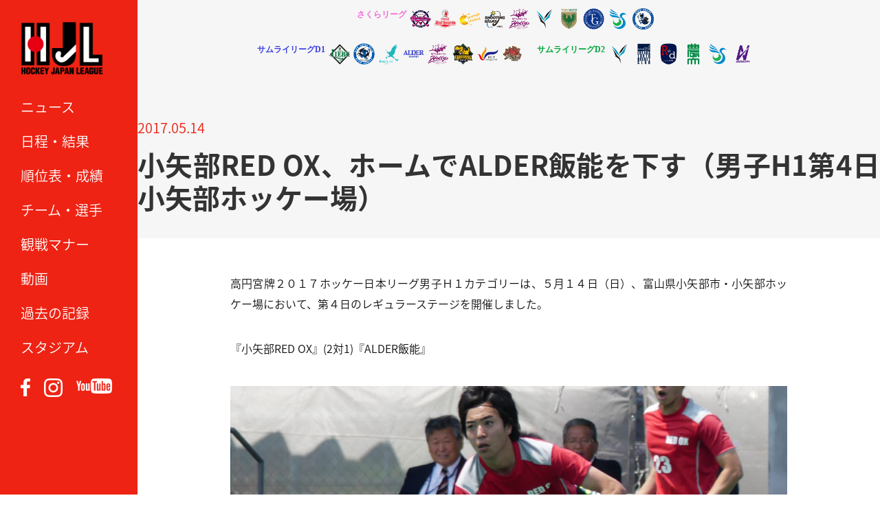

--- FILE ---
content_type: text/html; charset=UTF-8
request_url: https://hjl-hockey.tv/news/2017/05/14/1858/
body_size: 31445
content:
<!DOCTYPE html>
<html lang="ja"><head>
<meta charset="UTF-8">
<meta name="description" content="高円宮牌２０１７ホッケー日本リーグ男子Ｈ１カテゴリーは、５月１４日（日）、富山県小矢部市・小矢部ホッケー場において、第４...">
<meta name="keywords" content="ホッケー,ホッケー日本リーグ,hockey,ペナルティーコーナー,PC,ホッケー場,ホッケー競技,H1,H2,女子ホッケー" /> 
<meta name="viewport" content="width=device-width">
<meta http-equiv="content-style-type" content="text/css">
<meta http-equiv="content-script-type" content="text/javascript">
<title>
  小矢部RED OX、ホームでALDER飯能を下す（男子H1第4日小矢部ホッケー場） ｜ ホッケー 日本リーグ｜一般社団法人ホッケージャパンリーグ
</title>

	<link rel='dns-prefetch' href='//ajax.googleapis.com' />
<link rel='dns-prefetch' href='//s.w.org' />
<link rel="alternate" type="application/rss+xml" title="ホッケー 日本リーグ｜一般社団法人ホッケージャパンリーグ &raquo; 小矢部RED OX、ホームでALDER飯能を下す（男子H1第4日小矢部ホッケー場） のコメントのフィード" href="https://hjl-hockey.tv/news/2017/05/14/1858/feed/" />
		<script type="text/javascript">
			window._wpemojiSettings = {"baseUrl":"https:\/\/s.w.org\/images\/core\/emoji\/2.4\/72x72\/","ext":".png","svgUrl":"https:\/\/s.w.org\/images\/core\/emoji\/2.4\/svg\/","svgExt":".svg","source":{"concatemoji":"https:\/\/hjl-hockey.tv\/wordpress\/wp-includes\/js\/wp-emoji-release.min.js"}};
			!function(a,b,c){function d(a,b){var c=String.fromCharCode;l.clearRect(0,0,k.width,k.height),l.fillText(c.apply(this,a),0,0);var d=k.toDataURL();l.clearRect(0,0,k.width,k.height),l.fillText(c.apply(this,b),0,0);var e=k.toDataURL();return d===e}function e(a){var b;if(!l||!l.fillText)return!1;switch(l.textBaseline="top",l.font="600 32px Arial",a){case"flag":return!(b=d([55356,56826,55356,56819],[55356,56826,8203,55356,56819]))&&(b=d([55356,57332,56128,56423,56128,56418,56128,56421,56128,56430,56128,56423,56128,56447],[55356,57332,8203,56128,56423,8203,56128,56418,8203,56128,56421,8203,56128,56430,8203,56128,56423,8203,56128,56447]),!b);case"emoji":return b=d([55357,56692,8205,9792,65039],[55357,56692,8203,9792,65039]),!b}return!1}function f(a){var c=b.createElement("script");c.src=a,c.defer=c.type="text/javascript",b.getElementsByTagName("head")[0].appendChild(c)}var g,h,i,j,k=b.createElement("canvas"),l=k.getContext&&k.getContext("2d");for(j=Array("flag","emoji"),c.supports={everything:!0,everythingExceptFlag:!0},i=0;i<j.length;i++)c.supports[j[i]]=e(j[i]),c.supports.everything=c.supports.everything&&c.supports[j[i]],"flag"!==j[i]&&(c.supports.everythingExceptFlag=c.supports.everythingExceptFlag&&c.supports[j[i]]);c.supports.everythingExceptFlag=c.supports.everythingExceptFlag&&!c.supports.flag,c.DOMReady=!1,c.readyCallback=function(){c.DOMReady=!0},c.supports.everything||(h=function(){c.readyCallback()},b.addEventListener?(b.addEventListener("DOMContentLoaded",h,!1),a.addEventListener("load",h,!1)):(a.attachEvent("onload",h),b.attachEvent("onreadystatechange",function(){"complete"===b.readyState&&c.readyCallback()})),g=c.source||{},g.concatemoji?f(g.concatemoji):g.wpemoji&&g.twemoji&&(f(g.twemoji),f(g.wpemoji)))}(window,document,window._wpemojiSettings);
		</script>
		<style type="text/css">
img.wp-smiley,
img.emoji {
	display: inline !important;
	border: none !important;
	box-shadow: none !important;
	height: 1em !important;
	width: 1em !important;
	margin: 0 .07em !important;
	vertical-align: -0.1em !important;
	background: none !important;
	padding: 0 !important;
}
</style>
<script type='text/javascript' src='https://ajax.googleapis.com/ajax/libs/jquery/1.7.2/jquery.min.js'></script>
<script type='text/javascript' src='https://hjl-hockey.tv/wordpress/wp-content/plugins/google-analyticator/external-tracking.min.js'></script>
<link rel='https://api.w.org/' href='https://hjl-hockey.tv/wp-json/' />
<link rel="EditURI" type="application/rsd+xml" title="RSD" href="https://hjl-hockey.tv/wordpress/xmlrpc.php?rsd" />
<link rel="wlwmanifest" type="application/wlwmanifest+xml" href="https://hjl-hockey.tv/wordpress/wp-includes/wlwmanifest.xml" /> 
<link rel='prev' title='ソニー、連勝で単独首位（女子第4日県立伊吹ホッケー場）' href='https://hjl-hockey.tv/news/2017/05/14/1851/' />
<link rel='next' title='フィールドシーズンSTART!' href='https://hjl-hockey.tv/blog/2017/05/18/1869/' />
<link rel="canonical" href="https://hjl-hockey.tv/news/2017/05/14/1858/" />
<link rel='shortlink' href='https://hjl-hockey.tv/?p=1858' />
<link rel="alternate" type="application/json+oembed" href="https://hjl-hockey.tv/wp-json/oembed/1.0/embed?url=https%3A%2F%2Fhjl-hockey.tv%2Fnews%2F2017%2F05%2F14%2F1858%2F" />
<link rel="alternate" type="text/xml+oembed" href="https://hjl-hockey.tv/wp-json/oembed/1.0/embed?url=https%3A%2F%2Fhjl-hockey.tv%2Fnews%2F2017%2F05%2F14%2F1858%2F&#038;format=xml" />
<meta name='description' content='高円宮牌２０１７ホッケー日本リーグ男子Ｈ１カテゴリーは、５月１４日（日）、富山県小矢部市・小矢部ホッケー場において、第４日のレギュラーステージを開催しました。『小矢部RED OX』(2対1)『ALDER飯能』ドリブルで駆け上がる小矢部RED OX #26村田和麻選手開始早々の4分に先……'><!-- Google Analytics Tracking by Google Analyticator 6.5.5 -->
<script type="text/javascript">
    var analyticsFileTypes = [''];
    var analyticsSnippet = 'disabled';
    var analyticsEventTracking = 'enabled';
</script>
<script type="text/javascript">
	(function(i,s,o,g,r,a,m){i['GoogleAnalyticsObject']=r;i[r]=i[r]||function(){
	(i[r].q=i[r].q||[]).push(arguments)},i[r].l=1*new Date();a=s.createElement(o),
	m=s.getElementsByTagName(o)[0];a.async=1;a.src=g;m.parentNode.insertBefore(a,m)
	})(window,document,'script','//www.google-analytics.com/analytics.js','ga');
	ga('create', 'UA-60450252-5', 'auto');
 
	ga('send', 'pageview');
</script>
    <link rel="stylesheet" href="https://hjl-hockey.tv/wordpress/wp-content/themes/hjl2017/css/sideTAB.css">
    <link rel="stylesheet" href="https://hjl-hockey.tv/wordpress/wp-content/themes/hjl2017/css/slider-pro.css">
    <link rel="shortcut icon" href="https://hjl-hockey.tv/wordpress/wp-content/themes/hjl2017/images/favicon.ico" type="image/vnd.microsoft.icon">
    <link rel="stylesheet" href="https://hjl-hockey.tv/wordpress/wp-content/themes/hjl2017/style.css?1768370566">
    <link rel="stylesheet" href="https://hjl-hockey.tv/wordpress/wp-content/themes/hjl2017/css/responsive.css?1748170877">
    <link rel="stylesheet" href="https://hjl-hockey.tv/wordpress/wp-content/themes/hjl2017/css/nav.css">
	<!--[if lt IE 9]>
	<script src="https://hjl-hockey.tv/wordpress/wp-content/themes/hjl2017/js/html5.js"></script>
	<![endif]-->
  <head prefix="og: https://ogp.me/ns# fb: https://ogp.me/ns/fb# article: https://ogp.me/ns/article#">
<meta property='og:locale' content='ja_JP'>
<meta property='fb:app_id' content='564257440445924'>
<meta property='og:site_name' content='ホッケー 日本リーグ｜一般社団法人ホッケージャパンリーグ'>
<meta property="og:title" content="小矢部RED OX、ホームでALDER飯能を下す（男子H1第4日小矢部ホッケー場）">
<meta property="og:description" content="高円宮牌２０１７ホッケー日本リーグ男子Ｈ１カテゴリーは、５月１４日（日）、富山県小矢部市・小矢部ホッケー場において、第４日のレギュラーステージを開催しました。 『小矢部RED OX』(2対1)『ALD">
<meta property="og:url" content="https://hjl-hockey.tv/news/2017/05/14/1858/">
<meta property="og:type" content="article">
<meta property="article:publisher" content="https://www.facebook.com/HJL.Hockey.Japan.League/">
<meta property="og:image" content="https://hjl-hockey.tv/wordpress/wp-content/uploads/2017/05/P1520307.jpg">
<script type="text/javascript" src="https://hjl-hockey.tv/wordpress/wp-content/themes/hjl2017/js/jquery-ui.min.js"></script>
<script type="text/javascript" src="https://hjl-hockey.tv/wordpress/wp-content/themes/hjl2017/js/jquery.ui.core.js"></script>
<script type="text/javascript" src="https://hjl-hockey.tv/wordpress/wp-content/themes/hjl2017/js/jquery.ui.tabs.js"></script>
<script type="text/javascript" src="https://hjl-hockey.tv/wordpress/wp-content/themes/hjl2017/js/jquery.cookie.js"></script>
<script type="text/javascript" src="https://hjl-hockey.tv/wordpress/wp-content/themes/hjl2017/js/jquery.StickyForms.js"></script>
<link rel="stylesheet" type="text/css" href="https://hjl-hockey.tv/wordpress/wp-content/themes/hjl2017/slick/slick.css" media="screen" />
<link rel="stylesheet" type="text/css" href="https://hjl-hockey.tv/wordpress/wp-content/themes/hjl2017/slick/slick-theme.css" media="screen" />
<script src="https://hjl-hockey.tv/wordpress/wp-content/themes/hjl2017/slick/slick.min.js"></script>
<link href="https://fonts.googleapis.com/css?family=Teko" rel="stylesheet">
<link href="https://fonts.googleapis.com/earlyaccess/notosansjapanese.css" rel="stylesheet" />
<link rel ="stylesheet" href="https://cdnjs.cloudflare.com/ajax/libs/font-awesome/6.1.1/css/all.min.css">
<script src="https://hjl-hockey.tv/wordpress/wp-content/themes/hjl2017/js/jquery.scrolldepth.min.js"></script>
<script>
jQuery(function() {
  jQuery.scrollDepth();
});
</script>
<script src="https://hjl-hockey.tv/wordpress/wp-content/themes/hjl2017/js/jquery.sliderPro.min.js"></script>

<script>

$(function() {
    $('.banner_slider').slick({
      dots: true,
      arrows: true,
      speed: 1000,
      slidesToShow: 1,
      centerMode: true,
      variableWidth: true,
      autoplay: true,
      infinite: true,
      pauseOnHover: false,
      responsive: [
        {
          breakpoint: 1024,
          settings: {
            slidesToShow: 3,
            slidesToScroll: 3,
            infinite: true,
            dots: true
          }
        },
        {
          breakpoint: 769,
          settings: {
            centerMode: false,
            variableWidth: false,
            slidesToShow: 1,
            slidesToScroll: 1,
            arrows: false,
          }
        },
      ]
    });
});
$(function() {
    $('#match-list').slick({
      arrows: true,
      speed: 500,
      slidesToShow: 1,
      centerMode: false,
      variableWidth: true,
      autoplay: false,
      infinite: false,
      responsive: [
        {
          breakpoint: 1024,
          settings: {
            slidesToShow: 3,
            slidesToScroll: 3,
            infinite: true,
            dots: true
          }
        },
        {
          breakpoint: 769,
          settings: {
            centerMode: false,
            variableWidth: false,
            slidesToShow: 2,
            slidesToScroll: 2,
          }
        },
      ]
    });
});

$(document).on('mousedown','.bx-wrapper a',function(){
  var $this = $(this),
      myHref = $this.attr('href'),
      myTarget = $this.attr('target');
  if(myTarget === '_blank'){
    window.open(myHref);
  }else{
    window.location.href = myHref;
  }
});
//$(function() {

//    var ua = navigator.userAgent;
//    if (ua.indexOf('iPhone') > 0 || ua.indexOf('iPod') > 0 || ua.indexOf('Android') > 0 && ua.indexOf('Mobile') > 0) {
//        var slidew = 120,
//		var slidec = 2,
//		// スマートフォン用コード
//    } else if (ua.indexOf('iPad') > 0 || ua.indexOf('Android') > 0) {
//        // タブレット用コード
//    } else {
//        // PC用コード
//        var slidew = 280,
//		var slidec = 5,
//    }
	
	
//	var slider = $('#match #match-list').bxSlider({
//		pager: false,
//		slideWidth: 200,
//		minSlides: 8,
//		maxSlides: 8,
//		slindeMargin: 1,
//		speed: 1800,
//		auto: false,
//		controls: true,
//		useCSS: false,
//	});
//});

$(function() {
    $('#navToggle').click(function(){
        $('#sidebar').toggleClass('openNav');
        $('#teamlist').toggleClass('openNav');
    });
});
$(function() {
    $('p.division.women').click(function(){
        $('ul.teamlist.women').toggleClass('open');
        $('ul.teamlist.h1').removeClass('open');
        $('ul.teamlist.h2').removeClass('open');
    });
    $('p.division.h1').click(function(){
        $('ul.teamlist.h1').toggleClass('open');
        $('ul.teamlist.women').removeClass('open');
        $('ul.teamlist.h2').removeClass('open');
    });
    $('p.division.h2').click(function(){
        $('ul.teamlist.h2').toggleClass('open');
        $('ul.teamlist.women').removeClass('open');
        $('ul.teamlist.h1').removeClass('open');
    });
});

jQuery(function(){
   // #で始まるアンカーをクリックした場合に処理
   jQuery('a[href^=#]').click(function() {
      // スクロールの速度
      var speed = 400; // ミリ秒
      // アンカーの値取得
      var href= $(this).attr("href");
      // 移動先を取得
      var target = $(href == "#" || href == "" ? 'html' : href);
      // 移動先を数値で取得
      var position = target.offset().top;
      // スムーススクロール
      jQuery('body,html').animate({scrollTop:position}, speed, 'swing');
      return false;
   });
});

$(function(){
	$("#ui-tab > ul, #ui-tab-rank > ul, #ui-tab-goal > ul").tabs({
//		event: 'mouseover' , fx: {
//			// mouseover切り替え
//			height: 'normal' , opacity: 'toggle' , duration: 'slow' , cookie: 'expires:1'
//		}
		cookie:{
			// store cookie for a day, without, it would be a session cookie
			expires:1
		}
	});
});

$(function() {
 
           $('img').error(function(){
                    //$(this).attr('src', 'https://hjl-hockey.tv/wordpress/wp-content/themes/hjl2017/images/nophoto.jpg');
                    $(this).attr('src', 'https://hjl-hockey.tv/wordpress/wp-content/themes/hjl2017/images/nophoto_400x533.jpg');
                });
                
            });

</script>
<script>
	$(window).scroll(function() {
		h = $(window).height();
		h_sidebar = $('#nav').height() + 91;
		scroll = $(window).scrollTop();
		if ( h < h_sidebar && scroll > 150 ) {
			$('#sidebar').css('height', 'auto');
			$('#sidebar').css('bottom', '0');
		} else {
			$('#sidebar').css('height', '100%');			
		}
	});
	$(window).resize(function() {
		h = $(window).height();
		h_sidebar = $('#nav').height() + 91;
		scroll = $(window).scrollTop();
		if ( h < h_sidebar && scroll > 150 ) {
			$('#sidebar').css('height', 'auto');
			$('#sidebar').css('bottom', '0');
		} else {
			$('#sidebar').css('height', '100%');			
		}
		console.log(h);
		console.log(h_sidebar);
		console.log(scroll);
	});
</script>
<style>
  /*--スライダーの位置とサイズ調整--*/
  .slider{
  width:80%;
  margin:0 auto;
  }
  
  /*-----------height調整----------*/
  .slick-slide { height:auto!important }

  @media screen and (min-width: 769px) {
    .slick-next{ right: 15px !important }
    .slick-prev { left: 15px !important }
    .slick-prev:before, .slick-next:before { font-size: 45px; opacity: 1; }
    #match-list { padding: 0 60px }
    #match-list .slick-next { right: 30px !important }
    #match-list .slick-prev { left: 12px !important }
  }

  .slick-arrow { height: 60px !important; z-index:2!important }

  #match-list li { width: 190px }

  @media screen and (max-width: 768px) {
    .slick-slide img { width: 100% } 
    .slick-next{ right: 12px !important }
    .slick-prev { left: 7px !important }
    .slick-prev:before, .slick-next:before { font-size: 25px; opacity: 1; }
    #match-list { padding: 0 40px }
    #match-list li { margin-bottom: 0 !important; }
  }    
</style>

</head>

<body class="post-template-default single single-post postid-1858 single-format-standard">


<div id="sidebar">
    <h1 id="logo"><a href="https://hjl-hockey.tv"><img src="https://hjl-hockey.tv/wordpress/wp-content/themes/hjl2017/images/hjl_logo_300x200.png" width="120" height="80" /></a></h1>

	<div id="navToggle">
		<div><span></span> <span></span> <span></span></div>
	</div>

	<nav id="nav">
		<ul id="nav">
			<li><a href="https://hjl-hockey.tv/news/" class="hvr-sweep-to-right">ニュース</a></li>
			<li><a href="https://hjl-hockey.tv/schedule/" class="hvr-sweep-to-right">日程・結果</a></li>
			<li><a href="https://hjl-hockey.tv/ranking/" class="hvr-sweep-to-right">順位表・成績</a></li>
			<li><a href="https://hjl-hockey.tv/teams/" class="hvr-sweep-to-right">チーム・選手</a></li>
			<li><a href="https://hjl-hockey.tv/manner/" target="_blank" class="hvr-sweep-to-right">観戦マナー</a></li>
			<li><a href="https://hjl-hockey.tv/video/" class="hvr-sweep-to-right">動画</a></li>
			<li><a href="https://hjl-hockey.tv/record/" class="hvr-sweep-to-right">過去の記録</a></li>
			<li><a href="https://hjl-hockey.tv/stadium/" class="hvr-sweep-to-right">スタジアム</a></li>
			<!--<li><a href="https://hjl-hockey.tv/league/" class="hvr-sweep-to-right">リーグ概要</a></li>-->
		</ul>
		<ul id="sns">
			<li><a href="https://www.facebook.com/HJL.Hockey.Japan.League/" target="_blank"><img src="https://hjl-hockey.tv/wordpress/wp-content/themes/hjl2017/images/banner/facebook.png" width="14" /></a></li>
			<li><a href="https://www.instagram.com/hockeyjapanleague/" target="_blank"><img src="https://hjl-hockey.tv/wordpress/wp-content/themes/hjl2017/images/banner/instagram.png" width="27" /></a></li>
			<li><a href="https://www.youtube.com/channel/UCN9SYyG0n-kX-e7eJjtmO-w" target="_blank"><img src="https://hjl-hockey.tv/wordpress/wp-content/themes/hjl2017/images/banner/youtube.png" width="52" /></a></li>
		</ul>
	</nav>


</div><!--sidebar-->
<header>
  <section>
    <div id="teamlist">
   <div class="womens">
    <p class="division women" style="font-family: Noto Sans JP; font-size: 12px; font-weight: bold;">さくらリーグ</p>
    <ul class="teamlist women">
      <li><a href="https://hjl-hockey.tv/teams?teamID=22&teamYear=2025#team-name" target="_blank"><img src="https://hjl-hockey.tv/wordpress/wp-content/themes/hjl2017/images/teamlogo/2025/22.png" alt="ソニーHC BRAVIA Ladies"></a></li>
      <li><a href="https://hjl-hockey.tv/teams?teamID=17&teamYear=2025#team-name" target="_blank"><img src="https://hjl-hockey.tv/wordpress/wp-content/themes/hjl2017/images/teamlogo/2025/17.png" alt="コカ・コーラレッドスパークス"></a></li>
      <li><a href="https://hjl-hockey.tv/teams?teamID=18&teamYear=2025#team-name" target="_blank"><img src="https://hjl-hockey.tv/wordpress/wp-content/themes/hjl2017/images/teamlogo/2025/18.png" alt="グラクソ・スミスクラインOrange United"></a></li>
      <li><a href="https://hjl-hockey.tv/teams?teamID=19&teamYear=2025#team-name" target="_blank"><img src="https://hjl-hockey.tv/wordpress/wp-content/themes/hjl2017/images/teamlogo/2025/19.png" alt="南都銀行SHOOTING STARS"></a></li>
      <li><a href="https://hjl-hockey.tv/teams?teamID=20&teamYear=2025#team-name" target="_blank"><img src="https://hjl-hockey.tv/wordpress/wp-content/themes/hjl2017/images/teamlogo/2025/20.png" alt="立命館ホリーズ"></a></li>
      <li><a href="https://hjl-hockey.tv/teams?teamID=26&teamYear=2025#team-name" target="_blank"><img src="https://hjl-hockey.tv/wordpress/wp-content/themes/hjl2017/images/teamlogo/2025/26.png" alt="山梨学院CROWNING GLORIES"></a></li>
      <li><a href="https://hjl-hockey.tv/teams?teamID=27&teamYear=2025#team-name" target="_blank"><img src="https://hjl-hockey.tv/wordpress/wp-content/themes/hjl2017/images/teamlogo/2025/27.png" alt="東京ヴェルディホッケーチーム"></a></li>
      <li><a href="https://hjl-hockey.tv/teams?teamID=25&teamYear=2025#team-name" target="_blank"><img src="https://hjl-hockey.tv/wordpress/wp-content/themes/hjl2017/images/teamlogo/2025/25.png" alt="東海学院大学"></a></li>
      <li><a href="https://hjl-hockey.tv/teams?teamID=23&teamYear=2025#team-name" target="_blank"><img src="https://hjl-hockey.tv/wordpress/wp-content/themes/hjl2017/images/teamlogo/2025/23.png" alt="駿河台大学 LADYBIRDS"></a></li>
      <li><a href="https://hjl-hockey.tv/teams?teamID=186&teamYear=2025#team-name" target="_blank"><img src="https://hjl-hockey.tv/wordpress/wp-content/themes/hjl2017/images/teamlogo/2025/186.png" alt="GIFU ASAHI BLUE BEES"></a></li>
    </ul>
    </div>
    <div class="mens">
    <p class="division h1" style="font-family: Noto Sans JP; font-size: 12px; font-weight: bold;">サムライリーグD1</p>
    <ul class="teamlist h1">
      <li><a href="https://hjl-hockey.tv/teams?teamID=8&teamYear=2025#team-name" target="_blank"><img src="https://hjl-hockey.tv/wordpress/wp-content/themes/hjl2017/images/teamlogo/2025/8.png" alt="LIEBE 栃木"></a></li>
      <li><a href="https://hjl-hockey.tv/teams?teamID=6&teamYear=2025#team-name" target="_blank"><img src="https://hjl-hockey.tv/wordpress/wp-content/themes/hjl2017/images/teamlogo/2025/6.png" alt="岐阜朝日クラブ"></a></li>
      <li><a href="https://hjl-hockey.tv/teams?teamID=13&teamYear=2025#team-name" target="_blank"><img src="https://hjl-hockey.tv/wordpress/wp-content/themes/hjl2017/images/teamlogo/2025/13.png" alt="BlueSticks SHIGA"></a></li>
      <li><a href="https://hjl-hockey.tv/teams?teamID=2&teamYear=2025#team-name" target="_blank"><img src="https://hjl-hockey.tv/wordpress/wp-content/themes/hjl2017/images/teamlogo/2025/2.png" alt="ALDER飯能"></a></li>
      <li><a href="https://hjl-hockey.tv/teams?teamID=11&teamYear=2025#team-name" target="_blank"><img src="https://hjl-hockey.tv/wordpress/wp-content/themes/hjl2017/images/teamlogo/2025/11.png" alt="立命館ホリーズ"></a></li>
      <li><a href="https://hjl-hockey.tv/teams?teamID=4&teamYear=2025#team-name" target="_blank"><img src="https://hjl-hockey.tv/wordpress/wp-content/themes/hjl2017/images/teamlogo/2025/4.png" alt="ヴェルコスタ福井"></a></li>
      <li><a href="https://hjl-hockey.tv/teams?teamID=5&teamYear=2025#team-name" target="_blank"><img src="https://hjl-hockey.tv/wordpress/wp-content/themes/hjl2017/images/teamlogo/2025/5.png" alt="福井工業大学"></a></li>
      <li><a href="https://hjl-hockey.tv/teams?teamID=12&teamYear=2025#team-name" target="_blank"><img src="https://hjl-hockey.tv/wordpress/wp-content/themes/hjl2017/images/teamlogo/2025/12.png" alt="Selrio島根"></a></li>
     </ul>
    <p class="division h2" style="font-family: Noto Sans JP; color: #00a73b; font-size: 12px; font-weight: bold;">サムライリーグD2</p>
     <ul class="teamlist h2">
      <li><a href="https://hjl-hockey.tv/teams?teamID=16&teamYear=2025#team-name" target="_blank"><img src="https://hjl-hockey.tv/wordpress/wp-content/themes/hjl2017/images/teamlogo/2025/16.png" alt="山梨学院OCTOBER EAGLES"></a></li>
      <li><a href="https://hjl-hockey.tv/teams?teamID=28&teamYear=2025#team-name" target="_blank"><img src="https://hjl-hockey.tv/wordpress/wp-content/themes/hjl2017/images/teamlogo/2025/28.png" alt="フリークス東京"></a></li>
      <li><a href="https://hjl-hockey.tv/teams?teamID=10&teamYear=2025#team-name" target="_blank"><img src="https://hjl-hockey.tv/wordpress/wp-content/themes/hjl2017/images/teamlogo/2025/10.png" alt="小矢部RED OX"></a></li>
      <li><a href="https://hjl-hockey.tv/teams?teamID=9&teamYear=2025#team-name" target="_blank"><img src="https://hjl-hockey.tv/wordpress/wp-content/themes/hjl2017/images/teamlogo/2025/9.png" alt="東京農業大学"></a></li>
      <li><a href="https://hjl-hockey.tv/teams?teamID=14&teamYear=2025#team-name" target="_blank"><img src="https://hjl-hockey.tv/wordpress/wp-content/themes/hjl2017/images/teamlogo/2025/14.png" alt="駿河台大学"></a></li>
      <li><a href="https://hjl-hockey.tv/teams?teamID=187&teamYear=2025#team-name" target="_blank"><img src="https://hjl-hockey.tv/wordpress/wp-content/themes/hjl2017/images/teamlogo/2025/187.png" alt="アルカディア奈良"></a></li>
    </ul>
    </div>
   </div>
                
  </section>
</header>
<div id="wrap" class="clearfix">



<div id="content" class="single clearfix">



 

	<div class="date">2017.05.14</div>
	<h3 class="title">小矢部RED OX、ホームでALDER飯能を下す（男子H1第4日小矢部ホッケー場）</h3>

		<div class="post"><p>高円宮牌２０１７ホッケー日本リーグ男子Ｈ１カテゴリーは、５月１４日（日）、富山県小矢部市・小矢部ホッケー場において、第４日のレギュラーステージを開催しました。</p>
<p>『小矢部RED OX』(2対1)『ALDER飯能』</p>

<figure id="attachment_1860" class="wp-caption aligncenter" style="width: 1034px"><img src="http://hjl-hockey.tv/wordpress/wp-content/uploads/2017/05/P1520307-1024x683.jpg" alt="ドリブルで駆け上がる小矢部RED OX #26村田和麻選手" width="1024" height="683" class="size-large wp-image-1860" srcset="https://hjl-hockey.tv/wordpress/wp-content/uploads/2017/05/P1520307-1024x683.jpg 1024w, https://hjl-hockey.tv/wordpress/wp-content/uploads/2017/05/P1520307-640x427.jpg 640w, https://hjl-hockey.tv/wordpress/wp-content/uploads/2017/05/P1520307-90x60.jpg 90w, https://hjl-hockey.tv/wordpress/wp-content/uploads/2017/05/P1520307-120x80.jpg 120w, https://hjl-hockey.tv/wordpress/wp-content/uploads/2017/05/P1520307-238x159.jpg 238w, https://hjl-hockey.tv/wordpress/wp-content/uploads/2017/05/P1520307.jpg 1200w" sizes="(max-width: 1024px) 100vw, 1024px" /><figcaption class="wp-caption-text">ドリブルで駆け上がる小矢部RED OX #26村田和麻選手</figcaption></figure>

<p>開始早々の4分に先制点を許すものの村田和麻選手の活躍などで、ホームグラウンドにおいて逆転勝利を納めた『小矢部RED OX』の沼田監督は、「相手チームに怪我の選手がいた関係上、自チームの支配率を高く保つことができた。但し、なかなか相手チームの守備が高く、セットプレーや攻撃からゴールを割ることができなかったが、相手チームのカウンターを前線から封じたことで、攻撃へ移行する連携がスムースにできて、逆転勝利で終えられたことは、これからのチームのモチベーションにもつながるし、嬉しいことだ。</p>
<p>それから、今回の勝因は、日本代表選手で地元小矢部出身の村田和麻選手が新たに加入してくれたことで、攻撃のレパートリーが増えたことも大きい。幼いころから小矢部で一緒にプレーしている選手たちが多いので、良い刺激になっていることと同時に、今まで以上にスムースな連携プレーも可能となり、次節ホームグラウンドでの『岐阜朝日クラブ』の対戦が楽しみだ。ホッケーの激しさや楽しさをたくさんのひとに味わってもらうために、小矢部ホッケー場へ足を運んでいただいて、大きな声援を送ってほしい」と語ってくれました。</p>

<p><a href="http://hjl-hockey.tv/ranking/">順位表</a></p></div>

	<div class="linknav-wrap">
    <ul class="linknav">
            <li><a href="https://hjl-hockey.tv/news/2017/05/14/1851/" rel="prev">前の記事</a></li>
            <li><a href="https://hjl-hockey.tv/./news/">一覧</a></li>
            <li><a href="https://hjl-hockey.tv/news/2017/05/27/1902/" rel="next">次の記事</a></li>
          </ul>
    </div>
  </div>


<div class="linknav"><span class="back"><a href="https://hjl-hockey.tv">back to top</a></span></div>

</div>  


</div><!--wrap -->

<footer>
	<div class="wrap">
		<ul>
    		<li><a href="https://hjl-hockey.tv/league/">HJLについて</a></li>
    		<li><a href="https://hjl-hockey.tv/policy/">プライバシーポリシー</a></li>
    		<li><a href="https://hjl-hockey.tv/terms/">利用規約</a></li>
    		<li><a href="https://hjl-hockey.tv/contact/">お問い合わせ</a></li>
			<li><a href="https://hjl-hockey.tv/media/">取材申込・取材申請</a></li>
			<li><a href="https://hjl-hockey.tv/use-movie/">映像・写真利用申請</a></li>
		</ul>
<!-- 2018.3.31END -->
<!--
	  		<span class="sponsor_text">＜オフィシャルスポンサー＞</span>
	  		<span class="img3"><a href="https://www.cerespo.co.jp/" target="_blank"><img src="https://hjl-hockey.tv/wordpress/wp-content/uploads/2017/11/cerespo_logo.jpg" width="245"></a></span>
-->
		<div id="footer-img">
  			<span class="img1"><a href="https://www.toto-growing.com/" target="_blank"><img src="https://hjl-hockey.tv/wordpress/wp-content/themes/hjl2017/images/banner/hp_banner_totokuji_yoko.png" width="245"></a></span>
  			<span class="img1"><a href="https://www.jpnsport.go.jp/sinko/josei/kyouka/tabid/96/Default.aspx" target="_blank"><img src="https://hjl-hockey.tv/wordpress/wp-content/themes/hjl2017/images/banner/symbolmarkd.jpg" width="245"></a></span>
	  		<span class="img2"><a href="http://japantopleague.jp/" target="_blank"><img src="https://hjl-hockey.tv/wordpress/wp-content/themes/hjl2017/images/banner/banner_jtl.jpg" width="184"></a></span>
    </div>
		<p class="txt">一般社団法人ホッケージャパンリーグ<br>〒160-0013 東京都新宿区霞ヶ丘町4番2号 JAPAN SPORT OLYMPIC SQUARE 502号室<br>TEL 03-6822-1168</p>
 	</div>

	<div class="copyright"><p>Copyright &copy; 2016 Hockey Japan League Organization</p></div>


<!--チケット販売バナー
  <div class="fixed_footer"><a href="https://teket.jp/g/aavjarf870" target="_blank"><img class="pc" src="https://hjl-hockey.tv/wordpress/wp-content/uploads/2017/11/fixbnr_pc.jpg"><img class="sp" src="https://hjl-hockey.tv/wordpress/wp-content/uploads/2017/11/fixbnr_sp.jpg"></a></div>
 -->

</footer>

<script>
$(function() {
	//クリックしたときのファンクションをまとめて指定
	$('.tab li').click(function() {

		//.index()を使いクリックされたタブが何番目かを調べ、
		//indexという変数に代入します。
		var index = $('.tab li').index(this);

		//コンテンツを一度すべて非表示にし、
		$('.content li').css('display','none');

		//クリックされたタブと同じ順番のコンテンツを表示します。
		$('.content li').eq(index).css('display','block');

		//一度タブについているクラスselectを消し、
		$('.tab li').removeClass('select');

		//クリックされたタブのみにクラスselectをつけます。
		$(this).addClass('select')
	});
});

$(function() {
	var topBtn = $('#page-top');	
	topBtn.hide();
	$(window).scroll(function () {
		if ($(this).scrollTop() > 100) {
			topBtn.fadeIn();
		} else {
			topBtn.fadeOut();
		}
	});
	//スクロールしてトップ
    topBtn.click(function () {
		$('body,html').animate({
			scrollTop: 0
		}, 500);
		return false;
    });
});

jQuery(function(){
	jQuery('.tabbox:first').show();
	jQuery('#tab li:first').addClass('active');
	jQuery('#tab li').click(function() {
		jQuery('#tab li').removeClass('active');
		jQuery(this).addClass('active');
		jQuery('.tabbox').hide();
		jQuery(jQuery(this).find('a').attr('href')).fadeIn();
		return false;
	});
});
</script>

<script type='text/javascript' src='https://hjl-hockey.tv/wordpress/wp-includes/js/wp-embed.min.js'></script>

</body>
</html>

